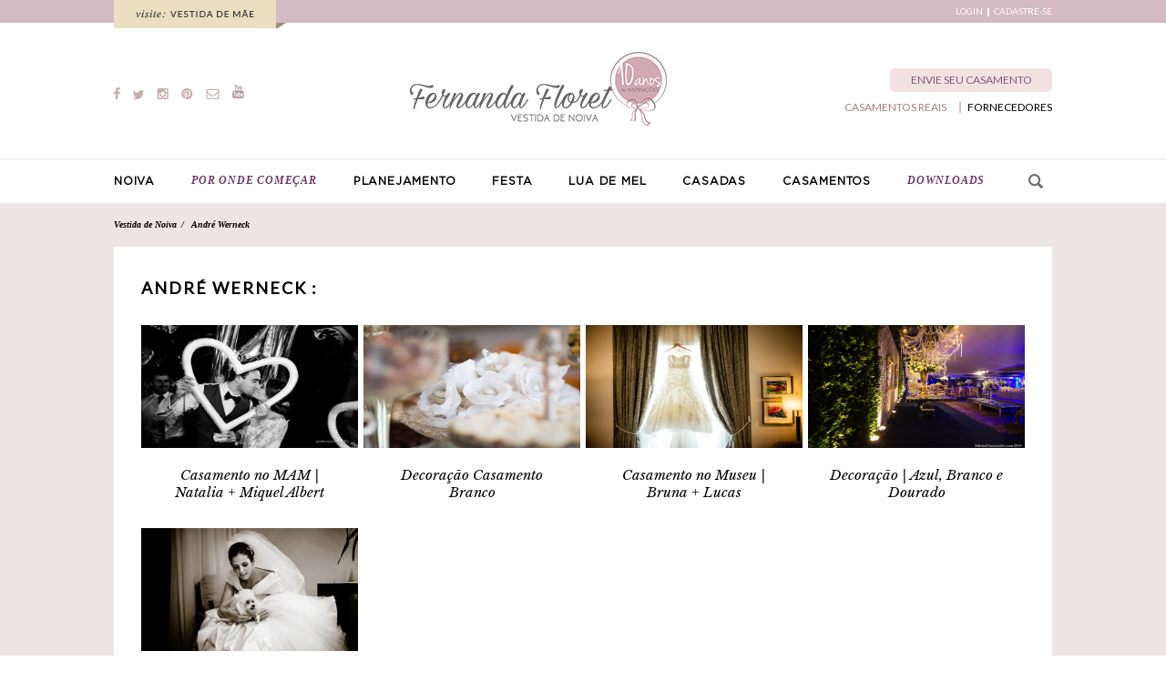

--- FILE ---
content_type: text/html; charset=UTF-8
request_url: https://vestidadenoiva.com/tag/andre-werneck/
body_size: 10775
content:
<!DOCTYPE html>
<html lang="pt-BR">
<head>
<meta charset="UTF-8" />
<meta name="viewport" content="width=device-width" />
<title>André Werneck | Vestida de Noiva | Blog de Casamento por Fernanda Floret</title>
<link rel="profile" href="https://gmpg.org/xfn/11" />
<link rel="pingback" href="https://vestidadenoiva.com/xmlrpc.php" />
<link href="https://fonts.googleapis.com/css?family=Lato" rel="stylesheet">
<link href="https://fonts.googleapis.com/css?family=Libre+Baskerville:400i" rel="stylesheet">
<link rel="stylesheet" href="https://vestidadenoiva.com/wp-content/themes/vestidadenoiva/sprite/sprite.css">
<link rel="stylesheet" href="https://vestidadenoiva.com/wp-content/themes/vestidadenoiva/css/style.css">

<link rel='dns-prefetch' href='//code.jquery.com' />
<link rel='dns-prefetch' href='//s.w.org' />
<link rel='dns-prefetch' href='//v0.wordpress.com' />
<link rel="alternate" type="application/rss+xml" title="Feed para Vestida de Noiva | Blog de Casamento por Fernanda Floret &raquo;" href="https://vestidadenoiva.com/feed/" />
<link rel="alternate" type="application/rss+xml" title="Feed de comentários para Vestida de Noiva | Blog de Casamento por Fernanda Floret &raquo;" href="https://vestidadenoiva.com/comments/feed/" />
<link rel="alternate" type="application/rss+xml" title="Feed de tag para Vestida de Noiva | Blog de Casamento por Fernanda Floret &raquo; André Werneck" href="https://vestidadenoiva.com/tag/andre-werneck/feed/" />
		<!-- This site uses the Google Analytics by MonsterInsights plugin v8.17 - Using Analytics tracking - https://www.monsterinsights.com/ -->
							<script src="//www.googletagmanager.com/gtag/js?id=G-9KP8QW40GH"  data-cfasync="false" data-wpfc-render="false" type="text/javascript" async></script>
			<script data-cfasync="false" data-wpfc-render="false" type="text/javascript">
				var mi_version = '8.17';
				var mi_track_user = true;
				var mi_no_track_reason = '';
				
								var disableStrs = [
										'ga-disable-G-9KP8QW40GH',
									];

				/* Function to detect opted out users */
				function __gtagTrackerIsOptedOut() {
					for (var index = 0; index < disableStrs.length; index++) {
						if (document.cookie.indexOf(disableStrs[index] + '=true') > -1) {
							return true;
						}
					}

					return false;
				}

				/* Disable tracking if the opt-out cookie exists. */
				if (__gtagTrackerIsOptedOut()) {
					for (var index = 0; index < disableStrs.length; index++) {
						window[disableStrs[index]] = true;
					}
				}

				/* Opt-out function */
				function __gtagTrackerOptout() {
					for (var index = 0; index < disableStrs.length; index++) {
						document.cookie = disableStrs[index] + '=true; expires=Thu, 31 Dec 2099 23:59:59 UTC; path=/';
						window[disableStrs[index]] = true;
					}
				}

				if ('undefined' === typeof gaOptout) {
					function gaOptout() {
						__gtagTrackerOptout();
					}
				}
								window.dataLayer = window.dataLayer || [];

				window.MonsterInsightsDualTracker = {
					helpers: {},
					trackers: {},
				};
				if (mi_track_user) {
					function __gtagDataLayer() {
						dataLayer.push(arguments);
					}

					function __gtagTracker(type, name, parameters) {
						if (!parameters) {
							parameters = {};
						}

						if (parameters.send_to) {
							__gtagDataLayer.apply(null, arguments);
							return;
						}

						if (type === 'event') {
														parameters.send_to = monsterinsights_frontend.v4_id;
							var hookName = name;
							if (typeof parameters['event_category'] !== 'undefined') {
								hookName = parameters['event_category'] + ':' + name;
							}

							if (typeof MonsterInsightsDualTracker.trackers[hookName] !== 'undefined') {
								MonsterInsightsDualTracker.trackers[hookName](parameters);
							} else {
								__gtagDataLayer('event', name, parameters);
							}
							
						} else {
							__gtagDataLayer.apply(null, arguments);
						}
					}

					__gtagTracker('js', new Date());
					__gtagTracker('set', {
						'developer_id.dZGIzZG': true,
											});
										__gtagTracker('config', 'G-9KP8QW40GH', {"forceSSL":"true","link_attribution":"true"} );
															window.gtag = __gtagTracker;										(function () {
						/* https://developers.google.com/analytics/devguides/collection/analyticsjs/ */
						/* ga and __gaTracker compatibility shim. */
						var noopfn = function () {
							return null;
						};
						var newtracker = function () {
							return new Tracker();
						};
						var Tracker = function () {
							return null;
						};
						var p = Tracker.prototype;
						p.get = noopfn;
						p.set = noopfn;
						p.send = function () {
							var args = Array.prototype.slice.call(arguments);
							args.unshift('send');
							__gaTracker.apply(null, args);
						};
						var __gaTracker = function () {
							var len = arguments.length;
							if (len === 0) {
								return;
							}
							var f = arguments[len - 1];
							if (typeof f !== 'object' || f === null || typeof f.hitCallback !== 'function') {
								if ('send' === arguments[0]) {
									var hitConverted, hitObject = false, action;
									if ('event' === arguments[1]) {
										if ('undefined' !== typeof arguments[3]) {
											hitObject = {
												'eventAction': arguments[3],
												'eventCategory': arguments[2],
												'eventLabel': arguments[4],
												'value': arguments[5] ? arguments[5] : 1,
											}
										}
									}
									if ('pageview' === arguments[1]) {
										if ('undefined' !== typeof arguments[2]) {
											hitObject = {
												'eventAction': 'page_view',
												'page_path': arguments[2],
											}
										}
									}
									if (typeof arguments[2] === 'object') {
										hitObject = arguments[2];
									}
									if (typeof arguments[5] === 'object') {
										Object.assign(hitObject, arguments[5]);
									}
									if ('undefined' !== typeof arguments[1].hitType) {
										hitObject = arguments[1];
										if ('pageview' === hitObject.hitType) {
											hitObject.eventAction = 'page_view';
										}
									}
									if (hitObject) {
										action = 'timing' === arguments[1].hitType ? 'timing_complete' : hitObject.eventAction;
										hitConverted = mapArgs(hitObject);
										__gtagTracker('event', action, hitConverted);
									}
								}
								return;
							}

							function mapArgs(args) {
								var arg, hit = {};
								var gaMap = {
									'eventCategory': 'event_category',
									'eventAction': 'event_action',
									'eventLabel': 'event_label',
									'eventValue': 'event_value',
									'nonInteraction': 'non_interaction',
									'timingCategory': 'event_category',
									'timingVar': 'name',
									'timingValue': 'value',
									'timingLabel': 'event_label',
									'page': 'page_path',
									'location': 'page_location',
									'title': 'page_title',
								};
								for (arg in args) {
																		if (!(!args.hasOwnProperty(arg) || !gaMap.hasOwnProperty(arg))) {
										hit[gaMap[arg]] = args[arg];
									} else {
										hit[arg] = args[arg];
									}
								}
								return hit;
							}

							try {
								f.hitCallback();
							} catch (ex) {
							}
						};
						__gaTracker.create = newtracker;
						__gaTracker.getByName = newtracker;
						__gaTracker.getAll = function () {
							return [];
						};
						__gaTracker.remove = noopfn;
						__gaTracker.loaded = true;
						window['__gaTracker'] = __gaTracker;
					})();
									} else {
										console.log("");
					(function () {
						function __gtagTracker() {
							return null;
						}

						window['__gtagTracker'] = __gtagTracker;
						window['gtag'] = __gtagTracker;
					})();
									}
			</script>
				<!-- / Google Analytics by MonsterInsights -->
				<script type="text/javascript">
			window._wpemojiSettings = {"baseUrl":"https:\/\/s.w.org\/images\/core\/emoji\/13.0.0\/72x72\/","ext":".png","svgUrl":"https:\/\/s.w.org\/images\/core\/emoji\/13.0.0\/svg\/","svgExt":".svg","source":{"concatemoji":"https:\/\/vestidadenoiva.com\/wp-includes\/js\/wp-emoji-release.min.js?ver=5.5.17"}};
			!function(e,a,t){var n,r,o,i=a.createElement("canvas"),p=i.getContext&&i.getContext("2d");function s(e,t){var a=String.fromCharCode;p.clearRect(0,0,i.width,i.height),p.fillText(a.apply(this,e),0,0);e=i.toDataURL();return p.clearRect(0,0,i.width,i.height),p.fillText(a.apply(this,t),0,0),e===i.toDataURL()}function c(e){var t=a.createElement("script");t.src=e,t.defer=t.type="text/javascript",a.getElementsByTagName("head")[0].appendChild(t)}for(o=Array("flag","emoji"),t.supports={everything:!0,everythingExceptFlag:!0},r=0;r<o.length;r++)t.supports[o[r]]=function(e){if(!p||!p.fillText)return!1;switch(p.textBaseline="top",p.font="600 32px Arial",e){case"flag":return s([127987,65039,8205,9895,65039],[127987,65039,8203,9895,65039])?!1:!s([55356,56826,55356,56819],[55356,56826,8203,55356,56819])&&!s([55356,57332,56128,56423,56128,56418,56128,56421,56128,56430,56128,56423,56128,56447],[55356,57332,8203,56128,56423,8203,56128,56418,8203,56128,56421,8203,56128,56430,8203,56128,56423,8203,56128,56447]);case"emoji":return!s([55357,56424,8205,55356,57212],[55357,56424,8203,55356,57212])}return!1}(o[r]),t.supports.everything=t.supports.everything&&t.supports[o[r]],"flag"!==o[r]&&(t.supports.everythingExceptFlag=t.supports.everythingExceptFlag&&t.supports[o[r]]);t.supports.everythingExceptFlag=t.supports.everythingExceptFlag&&!t.supports.flag,t.DOMReady=!1,t.readyCallback=function(){t.DOMReady=!0},t.supports.everything||(n=function(){t.readyCallback()},a.addEventListener?(a.addEventListener("DOMContentLoaded",n,!1),e.addEventListener("load",n,!1)):(e.attachEvent("onload",n),a.attachEvent("onreadystatechange",function(){"complete"===a.readyState&&t.readyCallback()})),(n=t.source||{}).concatemoji?c(n.concatemoji):n.wpemoji&&n.twemoji&&(c(n.twemoji),c(n.wpemoji)))}(window,document,window._wpemojiSettings);
		</script>
		<style type="text/css">
img.wp-smiley,
img.emoji {
	display: inline !important;
	border: none !important;
	box-shadow: none !important;
	height: 1em !important;
	width: 1em !important;
	margin: 0 .07em !important;
	vertical-align: -0.1em !important;
	background: none !important;
	padding: 0 !important;
}
</style>
	<link rel='stylesheet' id='wp-block-library-css'  href='https://vestidadenoiva.com/wp-includes/css/dist/block-library/style.min.css?ver=5.5.17' type='text/css' media='all' />
<style id='wp-block-library-inline-css' type='text/css'>
.has-text-align-justify{text-align:justify;}
</style>
<link rel='stylesheet' id='default-template-css'  href='https://vestidadenoiva.com/wp-content/plugins/email-newsletter/extension/readygraph/assets/css/default-popup.css?ver=5.5.17' type='text/css' media='all' />
<link rel='stylesheet' id='es-widget-css-css'  href='https://vestidadenoiva.com/wp-content/plugins/email-subscribers/widget/es-widget.css?ver=5.5.17' type='text/css' media='all' />
<link rel='stylesheet' id='owl_style-css'  href='https://vestidadenoiva.com/wp-content/plugins/enjoy-instagram-instagram-responsive-images-gallery-and-carousel/css/owl.carousel.css?ver=5.5.17' type='text/css' media='all' />
<link rel='stylesheet' id='owl_style_2-css'  href='https://vestidadenoiva.com/wp-content/plugins/enjoy-instagram-instagram-responsive-images-gallery-and-carousel/css/owl.theme.css?ver=5.5.17' type='text/css' media='all' />
<link rel='stylesheet' id='owl_style_3-css'  href='https://vestidadenoiva.com/wp-content/plugins/enjoy-instagram-instagram-responsive-images-gallery-and-carousel/css/owl.transitions.css?ver=5.5.17' type='text/css' media='all' />
<link rel='stylesheet' id='swipebox_css-css'  href='https://vestidadenoiva.com/wp-content/plugins/enjoy-instagram-instagram-responsive-images-gallery-and-carousel/css/swipebox.css?ver=5.5.17' type='text/css' media='all' />
<link rel='stylesheet' id='grid_fallback-css'  href='https://vestidadenoiva.com/wp-content/plugins/enjoy-instagram-instagram-responsive-images-gallery-and-carousel/css/grid_fallback.css?ver=5.5.17' type='text/css' media='all' />
<link rel='stylesheet' id='grid_style-css'  href='https://vestidadenoiva.com/wp-content/plugins/enjoy-instagram-instagram-responsive-images-gallery-and-carousel/css/grid_style.css?ver=5.5.17' type='text/css' media='all' />
<link rel='stylesheet' id='mobile-switcher-css'  href='https://vestidadenoiva.com/wp-content/plugins/mobile-switcher/public/css/mobile-switcher-public.css?ver=1.0.0' type='text/css' media='all' />
<link rel='stylesheet' id='wp125style-css'  href='https://vestidadenoiva.com/wp-content/plugins/wp125/wp125.css?ver=5.5.17' type='text/css' media='all' />
<link rel='stylesheet' id='yith-infs-style-css'  href='https://vestidadenoiva.com/wp-content/plugins/yith-infinite-scrolling/assets/css/frontend.css?ver=1.0.9' type='text/css' media='all' />
<link rel='stylesheet' id='syntax-style-css'  href='https://vestidadenoiva.com/wp-content/themes/vestidadenoiva/style.css?ver=5.5.17' type='text/css' media='all' />
<link rel='stylesheet' id='jetpack_css-css'  href='https://vestidadenoiva.com/wp-content/plugins/jetpack/css/jetpack.css?ver=9.0.4' type='text/css' media='all' />
<script>if (document.location.protocol != "https:") {document.location = document.URL.replace(/^http:/i, "https:");}</script><script type='text/javascript' src='//code.jquery.com/jquery-1.11.0.min.js?ver=1.11.0' id='jquery-js'></script>
<script type='text/javascript' src='https://vestidadenoiva.com/wp-content/plugins/google-analytics-for-wordpress/assets/js/frontend-gtag.min.js?ver=8.17' id='monsterinsights-frontend-script-js'></script>
<script data-cfasync="false" data-wpfc-render="false" type="text/javascript" id='monsterinsights-frontend-script-js-extra'>/* <![CDATA[ */
var monsterinsights_frontend = {"js_events_tracking":"true","download_extensions":"doc,pdf,ppt,zip,xls,docx,pptx,xlsx","inbound_paths":"[{\"path\":\"\\\/go\\\/\",\"label\":\"affiliate\"},{\"path\":\"\\\/recommend\\\/\",\"label\":\"affiliate\"}]","home_url":"https:\/\/vestidadenoiva.com","hash_tracking":"false","v4_id":"G-9KP8QW40GH"};/* ]]> */
</script>
<script type='text/javascript' src='https://vestidadenoiva.com/wp-content/plugins/enjoy-instagram-instagram-responsive-images-gallery-and-carousel/js/modernizr.custom.26633.js?ver=5.5.17' id='modernizr.custom.26633-js'></script>
<script type='text/javascript' id='gridrotator-js-extra'>
/* <![CDATA[ */
var GridRotator = {"pluginsUrl":"https:\/\/vestidadenoiva.com\/wp-content\/plugins"};
/* ]]> */
</script>
<script type='text/javascript' src='https://vestidadenoiva.com/wp-content/plugins/enjoy-instagram-instagram-responsive-images-gallery-and-carousel/js/jquery.gridrotator.js?ver=5.5.17' id='gridrotator-js'></script>
<script type='text/javascript' src='https://vestidadenoiva.com/wp-content/plugins/enjoy-instagram-instagram-responsive-images-gallery-and-carousel/js/owl.carousel.js?ver=5.5.17' id='owl-js'></script>
<script type='text/javascript' src='https://vestidadenoiva.com/wp-content/plugins/enjoy-instagram-instagram-responsive-images-gallery-and-carousel/js/jquery.swipebox.js?ver=5.5.17' id='swipebox-js'></script>
<script type='text/javascript' src='https://vestidadenoiva.com/wp-content/plugins/enjoy-instagram-instagram-responsive-images-gallery-and-carousel/js/ios-orientationchange-fix.js?ver=5.5.17' id='orientationchange-js'></script>
<script type='text/javascript' src='https://vestidadenoiva.com/wp-content/plugins/mobile-switcher/public/js/mobile-switcher-public.js?ver=1.0.0' id='mobile-switcher-js'></script>
<script type='text/javascript' src='https://vestidadenoiva.com/wp-content/themes/vestidadenoiva/js/siteheader.js?ver=1' id='syntax-siteheader-js'></script>
<link rel="https://api.w.org/" href="https://vestidadenoiva.com/wp-json/" /><link rel="alternate" type="application/json" href="https://vestidadenoiva.com/wp-json/wp/v2/tags/659" /><link rel="EditURI" type="application/rsd+xml" title="RSD" href="https://vestidadenoiva.com/xmlrpc.php?rsd" />
<link rel="wlwmanifest" type="application/wlwmanifest+xml" href="https://vestidadenoiva.com/wp-includes/wlwmanifest.xml" /> 
<meta name="generator" content="WordPress 5.5.17" />
	<script type="text/javascript">
		jQuery(function($) {
			$(".swipebox_grid").swipebox({
				hideBarsDelay : 0
			});

		});

		jQuery(function(){
			/*
			jQuery(document.body)
				.on('click touchend','#swipebox-slider .current img', function(e){
					jQuery('#swipebox-next').click();
					return false;
				})
				.on('click touchend','#swipebox-slider .current', function(e){
					jQuery('#swipebox-close').trigger('click');
				});
			*/
		});

	</script>
<style type='text/css'>img#wpstats{display:none}</style>      <meta name="onesignal" content="wordpress-plugin"/>
            <script>

      window.OneSignal = window.OneSignal || [];

      OneSignal.push( function() {
        OneSignal.SERVICE_WORKER_UPDATER_PATH = "OneSignalSDKUpdaterWorker.js.php";
        OneSignal.SERVICE_WORKER_PATH = "OneSignalSDKWorker.js.php";
        OneSignal.SERVICE_WORKER_PARAM = { scope: '/' };

        OneSignal.setDefaultNotificationUrl("https://vestidadenoiva.com");
        var oneSignal_options = {};
        window._oneSignalInitOptions = oneSignal_options;

        oneSignal_options['wordpress'] = true;
oneSignal_options['appId'] = '925e287a-0ecb-4860-8198-7939512a324a';
oneSignal_options['welcomeNotification'] = { };
oneSignal_options['welcomeNotification']['title'] = "";
oneSignal_options['welcomeNotification']['message'] = "Obrigado por se inscrever!";
oneSignal_options['path'] = "https://vestidadenoiva.com/wp-content/plugins/onesignal-free-web-push-notifications/sdk_files/";
oneSignal_options['safari_web_id'] = "web.onesignal.auto.00e855ed-5f66-45b8-ad03-54b1e142944e";
oneSignal_options['persistNotification'] = true;
oneSignal_options['promptOptions'] = { };
                OneSignal.init(window._oneSignalInitOptions);
                OneSignal.showSlidedownPrompt();      });

      function documentInitOneSignal() {
        var oneSignal_elements = document.getElementsByClassName("OneSignal-prompt");

        var oneSignalLinkClickHandler = function(event) { OneSignal.push(['registerForPushNotifications']); event.preventDefault(); };        for(var i = 0; i < oneSignal_elements.length; i++)
          oneSignal_elements[i].addEventListener('click', oneSignalLinkClickHandler, false);
      }

      if (document.readyState === 'complete') {
           documentInitOneSignal();
      }
      else {
           window.addEventListener("load", function(event){
               documentInitOneSignal();
          });
      }
    </script>

<!-- Jetpack Open Graph Tags -->
<meta property="og:type" content="website" />
<meta property="og:title" content="André Werneck &#8211; Vestida de Noiva | Blog de Casamento por Fernanda Floret" />
<meta property="og:url" content="https://vestidadenoiva.com/tag/andre-werneck/" />
<meta property="og:site_name" content="Vestida de Noiva | Blog de Casamento por Fernanda Floret" />
<meta property="og:image" content="https://vestidadenoiva.com/wp-content/uploads/2017/02/cropped-favicon_vestidaDEnoiva.png" />
<meta property="og:image:width" content="512" />
<meta property="og:image:height" content="512" />
<meta property="og:locale" content="pt_BR" />

<!-- End Jetpack Open Graph Tags -->
<link rel="icon" href="https://vestidadenoiva.com/wp-content/uploads/2017/02/cropped-favicon_vestidaDEnoiva-32x32.png" sizes="32x32" />
<link rel="icon" href="https://vestidadenoiva.com/wp-content/uploads/2017/02/cropped-favicon_vestidaDEnoiva-192x192.png" sizes="192x192" />
<link rel="apple-touch-icon" href="https://vestidadenoiva.com/wp-content/uploads/2017/02/cropped-favicon_vestidaDEnoiva-180x180.png" />
<meta name="msapplication-TileImage" content="https://vestidadenoiva.com/wp-content/uploads/2017/02/cropped-favicon_vestidaDEnoiva-270x270.png" />

<script type="text/javascript">
	var ajaxurl = "https://vestidadenoiva.com/wp-admin/admin-ajax.php";
</script>

</head>

<body data-rsssl=1 class="archive tag tag-andre-werneck tag-659 group-blog">
<div id="page" class="hfeed site">
	
	<div class="filter-black close-news"></div><!-- filter -->

	<div class="newsletter-box">
		<span class="icon icon-close close-news"></span>

		<div class="form">
			<h2>FIQUE POR DENTRO</h2>
			<p>Cadastre-se abaixo e receba as todas as novidades do <strong>Vestida de Noiva!</strong></p>
			<div><form class="es_shortcode_form" data-es_form_id="es_shortcode_form"><div class="es_lablebox"><label class="es_shortcode_form_name">Nome</label></div><div class="es_textbox"><input type="text" id="es_txt_name_pg" class="es_textbox_class" name="es_txt_name_pg" value="" maxlength="225"></div><div class="es_lablebox"><label class="es_shortcode_form_email">E-mail *</label></div><div class="es_textbox"><input type="text" id="es_txt_email_pg" class="es_textbox_class" name="es_txt_email_pg" onkeypress="if(event.keyCode==13) es_submit_pages(event, 'https://vestidadenoiva.com')" value="" maxlength="225"></div><div class="es_button"><input type="button" id="es_txt_button_pg" class="es_textbox_button es_submit_button" name="es_txt_button_pg" onClick="return es_submit_pages(event, 'https://vestidadenoiva.com')" value="Inscrever"></div><div class="es_msg" id="es_shortcode_msg"><span id="es_msg_pg"></span></div><input type="hidden" id="es_txt_group_pg" name="es_txt_group_pg" value="Public"></form></div>			<span class="close-news already">JÁ SOU CADASTRADO(A)</span>
		</div>

	</div><!-- newsletter-box -->

	<header id="masthead" role="banner">

		<!-- header-bar -->
		<div class="header-bar">
			<div class="wrapper">

					<a href="http://www.vestidademae.com.br/" class="vestidademae" target="_blank">
						<img src="https://vestidadenoiva.com/wp-content/themes/vestidadenoiva/images/vestidademae.jpg" alt="Vestida de Mãe">
					</a><!-- vestidademae -->

					<div class="header-login">
							<div class="box-logged">
															</div><!-- box-logged -->

							<div class="box-sign-in-up ">
								<a href="https://vestidadenoiva.com/login" class="sing-in">LOGIN</a>
								<a href="https://vestidadenoiva.com/cadastro" class="sing-up">CADASTRE-SE</a>
							</div><!-- box-sign-in-up -->
					</div><!-- header-login -->

			</div><!-- wrapper -->
		</div>
		<!-- end header-bar -->

		<!-- header-main -->
		<div class="wrapper header-main">

			<!-- header-social-links -->
			<div class="header-social-links">

				<a href="https://www.facebook.com/BlogVestidadeNoiva" target="_blank">
					<span class="icon icon-facebook"></span>
				</a><!-- facebook link -->

				<a href="https://twitter.com/fernandafloret" target="_blank">
					<span class="icon icon-twitter"></span>
				</a><!-- twitter link -->

				<a href="https://www.instagram.com/fernandafloret/" target="_blank">
					<span class="icon icon-instagram"></span>
				</a><!-- instagram link -->

				<a href="https://br.pinterest.com/fernandafloret/" target="_blank">
					<span class="icon icon-pinterest"></span>
				</a><!-- pinterest link -->

				<a href="https://vestidadenoiva.com/contato">
					<span class="icon icon-email"></span>
				</a><!-- email link -->

				<a href="https://www.youtube.com/channel/UCz-0kHaSaPqGoWdm_apwhDw/" target="_blank">
					<span class="icon icon-youtube"></span>
				</a><!-- youtube link -->

			</div>
			<!-- end header-social-links -->

			<!-- logo -->
			<a href="https://vestidadenoiva.com/" rel="home" class="header-logo">
				<img src="https://vestidadenoiva.com/wp-content/themes/vestidadenoiva/images/vestidadenoiva.jpg" alt="Vestida de Noiva">
			</a>
			<!-- end logo -->

			<div class="header-main-menu">
				<a href="https://vestidadenoiva.com//envie-suas-fotos/" class="header-send-wedding">ENVIE SEU CASAMENTO</a>

				<div>
					<a href="https://vestidadenoiva.com//guia-de-fornecedores/" class="header-providers">FORNECEDORES</a>

					<div class="true-weddings-menu menu-anchor">
						<span class="true-weddings-text">CASAMENTOS REAIS</span>
						<div class="submenu">
								<ul>
									<li>POR ESTILO</li>
									<li data=""><a href="https://vestidadenoiva.com/category/casamento-estilo/classico">Clássico</a></li><li data=""><a href="https://vestidadenoiva.com/category/casamento-estilo/d-i-y">D.I.Y</a></li><li data=""><a href="https://vestidadenoiva.com/category/casamento-estilo/descolado">Descolado</a></li><li data=""><a href="https://vestidadenoiva.com/category/casamento-estilo/moderno">Moderno</a></li><li data=""><a href="https://vestidadenoiva.com/category/casamento-estilo/romantico">Romântico</a></li><li data=""><a href="https://vestidadenoiva.com/category/casamento-estilo/rustico">Rústico</a></li><li data=""><a href="https://vestidadenoiva.com/category/casamento-estilo/vintage">Vintage</a></li><!-- Declared in function.php -->
								</ul>
								<ul>
									<li>POR CENÁRIO</li>
									<li data=""><a href="https://vestidadenoiva.com/category/casamento-cenario/casa-casamento-cenario">Casa</a></li><li data=""><a href="https://vestidadenoiva.com/category/casamento-cenario/espaco-de-festas">Espaço de Festas</a></li><li data=""><a href="https://vestidadenoiva.com/category/casamento-cenario/fazenda-casamento-cenario">Fazenda</a></li><li data=""><a href="https://vestidadenoiva.com/category/casamento-cenario/hotel">Hotel</a></li><li data=""><a href="https://vestidadenoiva.com/category/casamento-cenario/lugares-historicos">Lugares Históricos</a></li><li data=""><a href="https://vestidadenoiva.com/category/casamento-cenario/museu">Museu</a></li><li data=""><a href="https://vestidadenoiva.com/category/casamento-cenario/praia">Praia</a></li><li data=""><a href="https://vestidadenoiva.com/category/casamento-cenario/restaurante">Restaurante</a></li><li data=""><a href="https://vestidadenoiva.com/category/casamento-cenario/vinicola">Vinícola</a></li><!-- Declared in function.php -->
								</ul>
						</div>
					</div><!-- true-weddings-menu -->
				</div>
			</div><!-- header-main-menu -->

		</div><!-- wrapper -->
		<!-- end header-main -->

		<!-- menu-box -->
		<div class="menu-box">
			<div class="wrapper">
				<div class="menu">
					<nav role="navigation">

						<div class="menu-anchor menu-anchor-noiva">
							<a class="main-link" href="https://vestidadenoiva.com/category/1-noiva">NOIVA</a>

							<div class="submenu">
									<ul>
										<li data=""><a href="https://vestidadenoiva.com/category/1-noiva/acessorios-noiva">Acessórios</a></li><li data=""><a href="https://vestidadenoiva.com/category/1-noiva/beleza">Beleza</a></li><li data=""><a href="https://vestidadenoiva.com/category/1-noiva/buque-noiva">Buquê</a></li><li data=""><a href="https://vestidadenoiva.com/category/1-noiva/madrinhas-e-convidadas">Madrinhas e Convidadas</a></li><li data=""><a href="https://vestidadenoiva.com/category/1-noiva/noivo">Noivo</a></li><li data=""><a href="https://vestidadenoiva.com/category/1-noiva/vestidos-de-noiva">Vestidos de Noiva</a></li><!-- Declared in function.php -->
									</ul>
							</div>
						</div> <!-- menu-anchor NOIVA -->

						<a class="single-link link-featured" href="https://vestidadenoiva.com/por-onde-comecar-2/">POR ONDE COMEÇAR</a><!-- Por onde começar -->

						<div class="menu-anchor menu-anchor-planejamento">
							<a class="main-link" href="https://vestidadenoiva.com/category/2-planejamento">PLANEJAMENTO</a>

							<div class="submenu">
									<ul>
										<li data=""><a href="https://vestidadenoiva.com/category/2-planejamento/bodas-de-casamento">Bodas de Casamento</a></li><li data=""><a href="https://vestidadenoiva.com/category/2-planejamento/casamento-civil-2-planejamento">Casamento Civil</a></li><li data=""><a href="https://vestidadenoiva.com/category/2-planejamento/cerimonia">Cerimônia</a></li><li data=""><a href="https://vestidadenoiva.com/category/2-planejamento/cha-de-cozinha-planejamento">Chá de Cozinha</a></li><li data=""><a href="https://vestidadenoiva.com/category/2-planejamento/dicas">Dicas</a></li><li data=""><a href="https://vestidadenoiva.com/category/2-planejamento/perguntas-e-respostas">Dúvidas</a></li><li data=""><a href="https://vestidadenoiva.com/category/2-planejamento/etiqueta">Etiqueta</a></li><li data=""><a href="https://vestidadenoiva.com/category/2-planejamento/lista-de-presentes">Lista de Presentes</a></li><li data=""><a href="https://vestidadenoiva.com/category/2-planejamento/noivado-planejamento">Noivado</a></li><li data=""><a href="https://vestidadenoiva.com/category/2-planejamento/questoes-juridicas">Questões Jurídicas</a></li><!-- Declared in function.php -->
									</ul>
							</div>
						</div> <!-- menu-anchor PLANEJAMENTO -->

						<div class="menu-anchor menu-anchor-festa">
							<a class="main-link" href="https://vestidadenoiva.com/category/3-festa">FESTA</a>

							<div class="submenu">
									<ul>
										<li data=""><a href="https://vestidadenoiva.com/category/3-festa/bem-casados-e-doces">Bem Casados e Doces</a></li><li data=""><a href="https://vestidadenoiva.com/category/3-festa/bolo-e-noivinhos">Bolo e Noivinhos</a></li><li data=""><a href="https://vestidadenoiva.com/category/3-festa/comes-e-bebes">Comes e Bebes</a></li><li data=""><a href="https://vestidadenoiva.com/category/3-festa/convites-e-papelaria">Convites e Papelaria</a></li><li data=""><a href="https://vestidadenoiva.com/category/3-festa/decoracao">Decoração</a></li><li data=""><a href="https://vestidadenoiva.com/category/3-festa/detalhes-festa">Detalhes</a></li><li data=""><a href="https://vestidadenoiva.com/category/3-festa/faca-voce-mesma-8-outros">Faça Você Mesma</a></li><li data=""><a href="https://vestidadenoiva.com/category/3-festa/fotografia-e-filmagem">Fotografia e Filmagem</a></li><li data=""><a href="https://vestidadenoiva.com/category/3-festa/lembrancinhas">Lembrancinhas</a></li><li data=""><a href="https://vestidadenoiva.com/category/3-festa/mini-wedding">Mini-Wedding</a></li><li data=""><a href="https://vestidadenoiva.com/category/3-festa/musica">Música</a></li><li data=""><a href="https://vestidadenoiva.com/category/3-festa/pista-de-danca">Pista de Dança</a></li><!-- Declared in function.php -->
									</ul>
							</div>
						</div> <!-- menu-anchor FESTA -->

						<div class="menu-anchor menu-anchor-luademel">
							<a class="main-link" href="https://vestidadenoiva.com/category/5-lua-de-mel">LUA DE MEL</a>

							<div class="submenu">
									<ul>
										<li data=""><a href="https://vestidadenoiva.com/category/5-lua-de-mel/casar-las-vegas">Casar em Las Vegas</a></li><li data=""><a href="https://vestidadenoiva.com/category/5-lua-de-mel/dicas-de-viagens">Dicas de Viagens</a></li><li data=""><a href="https://vestidadenoiva.com/category/5-lua-de-mel/internacional">Internacional</a></li><li data=""><a href="https://vestidadenoiva.com/category/5-lua-de-mel/nacional">Nacional</a></li><!-- Declared in function.php -->
									</ul>
							</div>
						</div> <!-- menu-anchor LUA DE MEL -->

						<div class="menu-anchor menu-anchor-casadas">
							<a class="main-link" href="https://vestidadenoiva.com/category/6-casadas">CASADAS</a>

							<div class="submenu">
									<ul>
										<li data=""><a href="https://vestidadenoiva.com/category/6-casadas/arranjos-florais-6-casadas">Arranjos Florais</a></li><li data=""><a href="https://vestidadenoiva.com/category/6-casadas/casa">Casa</a></li><li data=""><a href="https://vestidadenoiva.com/category/6-casadas/decoracao-6-casadas">Decoração</a></li><li data=""><a href="https://vestidadenoiva.com/category/6-casadas/dicas-casadas">Dicas</a></li><li data=""><a href="https://vestidadenoiva.com/category/6-casadas/passeios">Passeios</a></li><li data=""><a href="https://vestidadenoiva.com/category/6-casadas/receber-em-casa">Receber em casa</a></li><li data=""><a href="https://vestidadenoiva.com/category/6-casadas/receitas">Receitas</a></li><li data=""><a href="https://vestidadenoiva.com/category/6-casadas/vinhos">Vinhos</a></li><!-- Declared in function.php -->
									</ul>
							</div>
						</div> <!-- menu-anchor CASADAS -->

						<div class="menu-anchor menu-anchor-casamentos">
							<a class="main-link" href="https://vestidadenoiva.com/category/4-casamentos-reais">CASAMENTOS</a>

							<div class="submenu">
									<ul>
										<li>POR CENÁRIO</li>
										<li data=""><a href="https://vestidadenoiva.com/category/4-casamentos-reais/casamentos-na-bahia">Bahia</a></li><li data=""><a href="https://vestidadenoiva.com/category/4-casamentos-reais/ceara-4-casamentos-reais">Ceará</a></li><li data=""><a href="https://vestidadenoiva.com/category/4-casamentos-reais/casamento-reais-centro-oeste">Centro-Oeste</a></li><li data=""><a href="https://vestidadenoiva.com/category/4-casamentos-reais/destination-wedding">Destination Wedding</a></li><li data=""><a href="https://vestidadenoiva.com/category/4-casamentos-reais/casamentos-no-distrito-federal">Distrito Federal</a></li><li data=""><a href="https://vestidadenoiva.com/category/4-casamentos-reais/casamentos-no-espirito-santo">Espírito Santo</a></li><li data=""><a href="https://vestidadenoiva.com/category/4-casamentos-reais/casamentos-em-goias">Goiás</a></li><li data=""><a href="https://vestidadenoiva.com/category/4-casamentos-reais/manaus">Manaus</a></li><li data=""><a href="https://vestidadenoiva.com/category/4-casamentos-reais/casamentos-em-minas-gerais">Minas Gerais</a></li><li data=""><a href="https://vestidadenoiva.com/category/4-casamentos-reais/casamentos-no-nordeste">Nordeste</a></li><li data=""><a href="https://vestidadenoiva.com/category/4-casamentos-reais/casamentos-no-norte">Norte</a></li><li data=""><a href="https://vestidadenoiva.com/category/4-casamentos-reais/casamentos-no-parana">Paraná</a></li><li data=""><a href="https://vestidadenoiva.com/category/4-casamentos-reais/casamentos-em-pernambuco">Pernambuco</a></li><li data=""><a href="https://vestidadenoiva.com/category/4-casamentos-reais/casamentos-no-rio-de-janeiro">Rio de Janeiro</a></li><li data=""><a href="https://vestidadenoiva.com/category/4-casamentos-reais/casamentos-no-rio-grande-do-sul">Rio Grande do Sul</a></li><li data=""><a href="https://vestidadenoiva.com/category/4-casamentos-reais/casamentos-em-santa-catarina">Santa Catarina</a></li><li data=""><a href="https://vestidadenoiva.com/category/4-casamentos-reais/casamentos-em-sao-paulo">São Paulo</a></li><li data=""><a href="https://vestidadenoiva.com/category/4-casamentos-reais/sao-paulo-litoral-4-casamentos-reais">São Paulo - Litoral</a></li><li data=""><a href="https://vestidadenoiva.com/category/4-casamentos-reais/casamentos-interior-sp">São Paulo Interior</a></li><li data=""><a href="https://vestidadenoiva.com/category/4-casamentos-reais/todos-casamentos">Todos Casamentos</a></li><!-- Declared in function.php -->
									</ul>
							</div>
						</div> <!-- menu-anchor CASAMENTOS -->

						<a class="single-link link-featured" href="https://vestidadenoiva.com/downloads/">DOWNLOADS</a><!-- Por onde começar -->

					</nav>
				</div>
				<div class="search-menu">
						<form method="get" id="searchform" class="searchform" action="https://vestidadenoiva.com/" role="search">
		<input type="search" class="field" name="s" value="" id="s" placeholder="Pesquisar &hellip;" />
		<!-- <input type="submit" class="submit" id="searchsubmit" value="" /> -->
	</form>
					<span class="icon icon-search"></span>
				</div>
			</div><!-- wrapper -->
		</div>
		<!-- end menu-box -->

	</header>

	<!-- Begin Main -->
	<div id="main" class="site-main">

<link rel="stylesheet" href="https://vestidadenoiva.com/wp-content/themes/vestidadenoiva/css/gallery.css">
<div class="wrapper wrapper-padding">
  <div class="trail">
    <a href="https://vestidadenoiva.com/">Vestida de Noiva</a>
    <span>André Werneck</span>
  </div><!-- trail -->

  <div class="gallery">
    <h1>
      André Werneck :
    </h1>
    
    <div class="box-gallery">
      <div class="gallery-thumb">
        <a href="https://vestidadenoiva.com/casamento-no-mam-natalia-miquel-albert/">
          <img width="202" height="135" src="https://vestidadenoiva.com/wp-content/uploads/2016/01/Casamento-MAM-AndersonMarcello_00.jpg" class="attachment-featured-posts size-featured-posts wp-post-image" alt="" loading="lazy" />        </a>
      </div>

      <p class="gallery-title">
        <a href="https://vestidadenoiva.com/casamento-no-mam-natalia-miquel-albert/">
          Casamento no MAM | Natalia + Miquel Albert        </a>
      </p>
    </div>

    
    <div class="box-gallery">
      <div class="gallery-thumb">
        <a href="https://vestidadenoiva.com/decoracao-casamento-branco/">
          <img width="202" height="135" src="https://vestidadenoiva.com/wp-content/uploads/2014/11/Eugeniaguerrera.jpg" class="attachment-featured-posts size-featured-posts wp-post-image" alt="" loading="lazy" />        </a>
      </div>

      <p class="gallery-title">
        <a href="https://vestidadenoiva.com/decoracao-casamento-branco/">
          Decoração Casamento Branco        </a>
      </p>
    </div>

    
    <div class="box-gallery">
      <div class="gallery-thumb">
        <a href="https://vestidadenoiva.com/casamento-no-museu-bruna-lucas/">
          <img width="202" height="135" src="https://vestidadenoiva.com/wp-content/uploads/2014/11/Casamento-Museu-Histórico-Nacional-6.jpg" class="attachment-featured-posts size-featured-posts wp-post-image" alt="" loading="lazy" />        </a>
      </div>

      <p class="gallery-title">
        <a href="https://vestidadenoiva.com/casamento-no-museu-bruna-lucas/">
          Casamento no Museu | Bruna + Lucas        </a>
      </p>
    </div>

    
    <div class="box-gallery">
      <div class="gallery-thumb">
        <a href="https://vestidadenoiva.com/decoracao-azul-branco-e-dourado/">
          <img width="209" height="135" src="https://vestidadenoiva.com/wp-content/uploads/2014/07/Eugenia_Guerrera.jpg" class="attachment-featured-posts size-featured-posts wp-post-image" alt="" loading="lazy" />        </a>
      </div>

      <p class="gallery-title">
        <a href="https://vestidadenoiva.com/decoracao-azul-branco-e-dourado/">
          Decoração | Azul, Branco e Dourado        </a>
      </p>
    </div>

    
    <div class="box-gallery">
      <div class="gallery-thumb">
        <a href="https://vestidadenoiva.com/casamento-maria-carolina-raphael/">
          <img width="238" height="135" src="https://vestidadenoiva.com/wp-content/uploads/2011/07/Maria_Carolina_Raphael_13-560x373-copy-238x135.jpg" class="attachment-featured-posts size-featured-posts wp-post-image" alt="" loading="lazy" />        </a>
      </div>

      <p class="gallery-title">
        <a href="https://vestidadenoiva.com/casamento-maria-carolina-raphael/">
          Casamento | Maria Carolina + Raphael        </a>
      </p>
    </div>

          </div><!-- gallery -->
</div><!-- wrapper -->


	</div><!-- #main -->
	<footer class="site-footer" role="contentinfo">
		<div class="footer-base">
			<div class="instagram-footer">
				<h2>
					<a href="https://www.instagram.com/fernandafloret/" target="_blank">
						<img src="https://vestidadenoiva.com/wp-content/themes/vestidadenoiva/images/instagram.png" alt="Siga no Instagram">
					</a>
				</h2>
				<script>
    jQuery(function(){
      jQuery(document.body)
          .on('click touchend','#swipebox-slider .current img', function(e){
              jQuery('#swipebox-next').click();
			  return false;
          })
          .on('click touchend','#swipebox-slider .current', function(e){
              jQuery('#swipebox-close').trigger('click');
          });
    });
</script>
<script type="text/javascript">
jQuery(function($) {
	$(".swipebox").swipebox({
	hideBarsDelay : 0
	});

});
jQuery(document).ready(function() {
jQuery("#owl-1").owlCarousel({
	  lazyLoad : true,
	  items : 7,
	  itemsDesktop : [1199,7],
   	  itemsDesktopSmall : [980,7],
      itemsTablet: [768,7],
      itemsMobile : [479,7],
	  stopOnHover: true,
	  navigation: false
		 });
		 jQuery("#owl-1").fadeIn();
		 });
</script>
<div id="owl-1" class="owl-example" style="display:none;"></div>			</div><!-- instagram-footer -->
			<div class="sitemap">
				<div class="wrapper">
					<div class="box-sitemap">
						<ul>
							<li>CASAMENTOS REAIS</li>
							<li data=""><a href="https://vestidadenoiva.com/category/4-casamentos-reais/casamentos-na-bahia">Bahia</a></li><li data=""><a href="https://vestidadenoiva.com/category/4-casamentos-reais/ceara-4-casamentos-reais">Ceará</a></li><li data=""><a href="https://vestidadenoiva.com/category/4-casamentos-reais/casamento-reais-centro-oeste">Centro-Oeste</a></li><li data=""><a href="https://vestidadenoiva.com/category/4-casamentos-reais/destination-wedding">Destination Wedding</a></li><li data=""><a href="https://vestidadenoiva.com/category/4-casamentos-reais/casamentos-no-distrito-federal">Distrito Federal</a></li><li data=""><a href="https://vestidadenoiva.com/category/4-casamentos-reais/casamentos-no-espirito-santo">Espírito Santo</a></li><li data=""><a href="https://vestidadenoiva.com/category/4-casamentos-reais/casamentos-em-goias">Goiás</a></li><li data=""><a href="https://vestidadenoiva.com/category/4-casamentos-reais/manaus">Manaus</a></li><li data=""><a href="https://vestidadenoiva.com/category/4-casamentos-reais/casamentos-em-minas-gerais">Minas Gerais</a></li><li data=""><a href="https://vestidadenoiva.com/category/4-casamentos-reais/casamentos-no-nordeste">Nordeste</a></li><li data=""><a href="https://vestidadenoiva.com/category/4-casamentos-reais/casamentos-no-norte">Norte</a></li><li data=""><a href="https://vestidadenoiva.com/category/4-casamentos-reais/casamentos-no-parana">Paraná</a></li><li data=""><a href="https://vestidadenoiva.com/category/4-casamentos-reais/casamentos-em-pernambuco">Pernambuco</a></li><li data=""><a href="https://vestidadenoiva.com/category/4-casamentos-reais/casamentos-no-rio-de-janeiro">Rio de Janeiro</a></li><li data=""><a href="https://vestidadenoiva.com/category/4-casamentos-reais/casamentos-no-rio-grande-do-sul">Rio Grande do Sul</a></li><li data=""><a href="https://vestidadenoiva.com/category/4-casamentos-reais/casamentos-em-santa-catarina">Santa Catarina</a></li><li data=""><a href="https://vestidadenoiva.com/category/4-casamentos-reais/casamentos-em-sao-paulo">São Paulo</a></li><li data=""><a href="https://vestidadenoiva.com/category/4-casamentos-reais/sao-paulo-litoral-4-casamentos-reais">São Paulo - Litoral</a></li><li data=""><a href="https://vestidadenoiva.com/category/4-casamentos-reais/casamentos-interior-sp">São Paulo Interior</a></li><li data=""><a href="https://vestidadenoiva.com/category/4-casamentos-reais/todos-casamentos">Todos Casamentos</a></li>						</ul>
					</div><!-- box-sitemap -->
					<div class="box-sitemap">
						<ul>
							<li>PLANEJAMENTO</li>
							<li data=""><a href="https://vestidadenoiva.com/category/2-planejamento/bodas-de-casamento">Bodas de Casamento</a></li><li data=""><a href="https://vestidadenoiva.com/category/2-planejamento/casamento-civil-2-planejamento">Casamento Civil</a></li><li data=""><a href="https://vestidadenoiva.com/category/2-planejamento/cerimonia">Cerimônia</a></li><li data=""><a href="https://vestidadenoiva.com/category/2-planejamento/cha-de-cozinha-planejamento">Chá de Cozinha</a></li><li data=""><a href="https://vestidadenoiva.com/category/2-planejamento/dicas">Dicas</a></li><li data=""><a href="https://vestidadenoiva.com/category/2-planejamento/perguntas-e-respostas">Dúvidas</a></li><li data=""><a href="https://vestidadenoiva.com/category/2-planejamento/etiqueta">Etiqueta</a></li><li data=""><a href="https://vestidadenoiva.com/category/2-planejamento/lista-de-presentes">Lista de Presentes</a></li><li data=""><a href="https://vestidadenoiva.com/category/2-planejamento/noivado-planejamento">Noivado</a></li><li data=""><a href="https://vestidadenoiva.com/category/2-planejamento/questoes-juridicas">Questões Jurídicas</a></li>						</ul>
						<ul>
							<li>OUTROS</li>
							<li data=""><a href="https://vestidadenoiva.com/category/8-outros/acontece">Acontece</a></li><li data=""><a href="https://vestidadenoiva.com/category/8-outros/conversinhas">Conversinhas</a></li><li data=""><a href="https://vestidadenoiva.com/category/8-outros/sarau-das-noivas">Sarau das Noivas</a></li>						</ul>
					</div><!-- box-sitemap -->
					<div class="box-sitemap">
						<ul>
							<li>NOIVA</li>
							<li data=""><a href="https://vestidadenoiva.com/category/1-noiva/acessorios-noiva">Acessórios</a></li><li data=""><a href="https://vestidadenoiva.com/category/1-noiva/beleza">Beleza</a></li><li data=""><a href="https://vestidadenoiva.com/category/1-noiva/buque-noiva">Buquê</a></li><li data=""><a href="https://vestidadenoiva.com/category/1-noiva/madrinhas-e-convidadas">Madrinhas e Convidadas</a></li><li data=""><a href="https://vestidadenoiva.com/category/1-noiva/noivo">Noivo</a></li><li data=""><a href="https://vestidadenoiva.com/category/1-noiva/vestidos-de-noiva">Vestidos de Noiva</a></li>						</ul>
						<ul>
							<li>LUA DE MEL</li>
							<li data=""><a href="https://vestidadenoiva.com/category/5-lua-de-mel/casar-las-vegas">Casar em Las Vegas</a></li><li data=""><a href="https://vestidadenoiva.com/category/5-lua-de-mel/dicas-de-viagens">Dicas de Viagens</a></li><li data=""><a href="https://vestidadenoiva.com/category/5-lua-de-mel/internacional">Internacional</a></li><li data=""><a href="https://vestidadenoiva.com/category/5-lua-de-mel/nacional">Nacional</a></li>						</ul>
					</div><!-- box-sitemap -->
					<div class="box-sitemap">
						<ul>
							<li>CASADAS</li>
							<li data=""><a href="https://vestidadenoiva.com/category/6-casadas/arranjos-florais-6-casadas">Arranjos Florais</a></li><li data=""><a href="https://vestidadenoiva.com/category/6-casadas/casa">Casa</a></li><li data=""><a href="https://vestidadenoiva.com/category/6-casadas/decoracao-6-casadas">Decoração</a></li><li data=""><a href="https://vestidadenoiva.com/category/6-casadas/dicas-casadas">Dicas</a></li><li data=""><a href="https://vestidadenoiva.com/category/6-casadas/passeios">Passeios</a></li><li data=""><a href="https://vestidadenoiva.com/category/6-casadas/receber-em-casa">Receber em casa</a></li><li data=""><a href="https://vestidadenoiva.com/category/6-casadas/receitas">Receitas</a></li><li data=""><a href="https://vestidadenoiva.com/category/6-casadas/vinhos">Vinhos</a></li>						</ul>
					</div><!-- box-sitemap -->
					<div class="box-sitemap">
						<ul>
							<li>FESTAS</li>
							<li data=""><a href="https://vestidadenoiva.com/category/3-festa/bem-casados-e-doces">Bem Casados e Doces</a></li><li data=""><a href="https://vestidadenoiva.com/category/3-festa/bolo-e-noivinhos">Bolo e Noivinhos</a></li><li data=""><a href="https://vestidadenoiva.com/category/3-festa/comes-e-bebes">Comes e Bebes</a></li><li data=""><a href="https://vestidadenoiva.com/category/3-festa/convites-e-papelaria">Convites e Papelaria</a></li><li data=""><a href="https://vestidadenoiva.com/category/3-festa/decoracao">Decoração</a></li><li data=""><a href="https://vestidadenoiva.com/category/3-festa/detalhes-festa">Detalhes</a></li><li data=""><a href="https://vestidadenoiva.com/category/3-festa/faca-voce-mesma-8-outros">Faça Você Mesma</a></li><li data=""><a href="https://vestidadenoiva.com/category/3-festa/fotografia-e-filmagem">Fotografia e Filmagem</a></li><li data=""><a href="https://vestidadenoiva.com/category/3-festa/lembrancinhas">Lembrancinhas</a></li><li data=""><a href="https://vestidadenoiva.com/category/3-festa/mini-wedding">Mini-Wedding</a></li><li data=""><a href="https://vestidadenoiva.com/category/3-festa/musica">Música</a></li><li data=""><a href="https://vestidadenoiva.com/category/3-festa/pista-de-danca">Pista de Dança</a></li>						</ul>
					</div><!-- box-sitemap -->
				</div>
			</div><!-- sitemap -->
			<div class="footnote">
				<div class="wrapper">
					<div class="copyright">
						© Copyright - 2026 Vestida de Noiva. Todos os direitos reservados. - Desenvolvido por: <a href="http://mufasa.com.br" target="_blank" style="color: #000; text-decoration: none;">mufasa</a>
					</div>
					<div class="footnote-menu">
						<ul>
							<li>
								<span class="opennews">NEWSLETTER</span>
							</li>
							<li>
								<a href="https://vestidadenoiva.com/sobre">SOBRE</a>
							</li>
							<li>
								<a href="https://vestidadenoiva.com/contato">CONTATO</a>
							</li>
							<li>
								<a href="https://vestidadenoiva.com/cadastro-fornecedor">ANUNCIE</a>
							</li>
							<!-- <li>
								<a href="#">PARCEIROS</a>
							</li> -->
						</ul>
					</div>
				</div>
			</div><!-- footnote -->
		</div><!-- footer-base -->
	</footer><!-- #colophon -->
</div><!-- #page -->

<link rel='stylesheet' id='wpBannerizeStyleDefault.css-css'  href='https://vestidadenoiva.com/wp-content/plugins/wp-bannerize/css/wpBannerizeStyleDefault.css?ver=5.5.17' type='text/css' media='all' />
<script type='text/javascript' id='es-widget-js-extra'>
/* <![CDATA[ */
var es_widget_notices = {"es_email_notice":"Por favor, digite o endere\u00e7o de e-mail","es_incorrect_email":"Por favor, forne\u00e7a um endere\u00e7o de e-mail v\u00e1lido","es_load_more":"carregando...","es_ajax_error":"N\u00e3o \u00e9 poss\u00edvel criar a inst\u00e2ncia XMLHTTP","es_success_message":"Assinado com Sucesso.","es_success_notice":"A sua assinatura foi bem sucedida! Dentro de alguns minutos, verifique a sua caixa de entrada e confirme a sua assinatura. Se voc\u00ea n\u00e3o encontrar o e-mail em sua caixa de entrada, verifique sua pasta de spam.","es_email_exists":"Este Endere\u00e7o de E-mail j\u00e1 existe!","es_error":"Oops. Ocorreu um erro inesperado.","es_invalid_email":"Endere\u00e7o de e-mail inv\u00e1lido","es_try_later":"Por favor, tente depois de algum tempo","es_problem_request":"Houve um problema com o pedido"};
/* ]]> */
</script>
<script type='text/javascript' src='https://vestidadenoiva.com/wp-content/plugins/email-subscribers/widget/es-widget.js?ver=5.5.17' id='es-widget-js'></script>
<script type='text/javascript' id='es-widget-page-js-extra'>
/* <![CDATA[ */
var es_widget_page_notices = {"es_email_notice":"Por favor, digite um endere\u00e7o de e-mail","es_incorrect_email":"Por favor, forne\u00e7a um endere\u00e7o de e-mail v\u00e1lido","es_load_more":"carregando...","es_ajax_error":"N\u00e3o \u00e9 poss\u00edvel criar a inst\u00e2ncia XMLHTTP","es_success_message":"Assinado com Sucesso.","es_success_notice":"A sua assinatura foi bem sucedida! Dentro de alguns minutos, verifique a sua caixa de entrada e confirme a sua assinatura. Se voc\u00ea n\u00e3o encontrar o e-mail em sua caixa de entrada, verifique sua pasta de spam.","es_email_exists":"Este Endere\u00e7o de E-mail j\u00e1 existe!","es_error":"Oops. Ocorreu um erro inesperado.","es_invalid_email":"Endere\u00e7o de e-mail inv\u00e1lido","es_try_later":"Por favor, tente depois de algum tempo","es_problem_request":"Houve um problema com o pedido"};
/* ]]> */
</script>
<script type='text/javascript' src='https://vestidadenoiva.com/wp-content/plugins/email-subscribers/widget/es-widget-page.js?ver=5.5.17' id='es-widget-page-js'></script>
<script type='text/javascript' src='https://vestidadenoiva.com/wp-content/plugins/yith-infinite-scrolling/assets/js/yith.infinitescroll.min.js?ver=1.0.9' id='yith-infinitescroll-js'></script>
<script type='text/javascript' id='yith-infs-js-extra'>
/* <![CDATA[ */
var yith_infs = {"navSelector":".wp-pagenavi","nextSelector":".wp-pagenavi a.nextpostslink","itemSelector":".post","contentSelector":"#wrapper-content","loader":"https:\/\/vestidadenoiva.com\/wp-content\/plugins\/yith-infinite-scrolling\/assets\/images\/loader.gif","shop":""};
/* ]]> */
</script>
<script type='text/javascript' src='https://vestidadenoiva.com/wp-content/plugins/yith-infinite-scrolling/assets/js/yith-infs.min.js?ver=1.0.9' id='yith-infs-js'></script>
<script type='text/javascript' src='https://vestidadenoiva.com/wp-content/themes/vestidadenoiva/js/skip-link-focus-fix.js?ver=20130115' id='syntax-skip-link-focus-fix-js'></script>
<script type='text/javascript' src='https://vestidadenoiva.com/wp-includes/js/wp-embed.min.js?ver=5.5.17' id='wp-embed-js'></script>
<script type='text/javascript' id='wp_bannerize_frontend_js-js-extra'>
/* <![CDATA[ */
var wpBannerizeJavascriptLocalization = {"ajaxURL":"https:\/\/vestidadenoiva.com\/wp-admin\/admin-ajax.php"};
/* ]]> */
</script>
<script type='text/javascript' src='https://vestidadenoiva.com/wp-content/plugins/wp-bannerize/js/wpBannerizeFrontend.min.js?ver=3.1.6' id='wp_bannerize_frontend_js-js'></script>
<script type='text/javascript' src='https://cdn.onesignal.com/sdks/OneSignalSDK.js?ver=5.5.17' async='async' id='remote_sdk-js'></script>
<script type='text/javascript' src='https://stats.wp.com/e-202603.js' async='async' defer='defer'></script>
<script type='text/javascript'>
	_stq = window._stq || [];
	_stq.push([ 'view', {v:'ext',j:'1:9.0.4',blog:'142858924',post:'0',tz:'-3',srv:'vestidadenoiva.com'} ]);
	_stq.push([ 'clickTrackerInit', '142858924', '0' ]);
</script>

<script src="https://vestidadenoiva.com/wp-content/themes/vestidadenoiva/js/jquery-ui.min.js"></script>


<!-- Carousels  -->
<script>

	// single providers
  $(".carousel-inner").owlCarousel({
		singleItem : true,
		navigation : true,
		navigationText : false,
		slideSpeed : 200,
		items : 576
	});

	// footer home

	$(".carousel-inner-home").owlCarousel({
		singleItem : false,
		navigation : true,
		autoPlay : false,
		navigationText : false,
		slideSpeed : 200,
		responsive : false,
		items : 4,
		itemsCustom : true
	});


</script>

<!-- /Carousels  -->

<!--Fancybox-->
	<script type="text/javascript" src="https://vestidadenoiva.com/wp-content/themes/vestidadenoiva/js/fancybox/jquery.fancybox.js?v=2.1.5"></script>
	<link rel="stylesheet" type="text/css" href="https://vestidadenoiva.com/wp-content/themes/vestidadenoiva/js/fancybox/jquery.fancybox.css?v=2.1.5" media="screen" />

	<script type="text/javascript">
		jQuery(document).ready(function() {
			jQuery('.fancybox').fancybox();
		});
	</script>
<!--/Fancybox-->

</body>
</html>


--- FILE ---
content_type: text/css
request_url: https://vestidadenoiva.com/wp-content/themes/vestidadenoiva/sprite/sprite.css
body_size: 314
content:
/*
Icon classes can be used entirely standalone. They are named after their original file names.

Example usage in HTML:

`display: block` sprite:
<div class="icon-home"></div>

To change `display` (e.g. `display: inline-block;`), we suggest using a common CSS class:

// CSS
.icon {
  display: inline-block;
}

// HTML
<i class="icon icon-home"></i>
*/
.icon-amei-providers {
  background-image: url(sprite.png);
  background-position: -32px -149px;
  width: 20px;
  height: 20px;
}
.icon-amei {
  background-image: url(sprite.png);
  background-position: -118px -100px;
  width: 32px;
  height: 32px;
}
.icon-church {
  background-image: url(sprite.png);
  background-position: -100px 0px;
  width: 100px;
  height: 100px;
}
.icon-close {
  background-image: url(sprite.png);
  background-position: 0px -100px;
  width: 54px;
  height: 49px;
}
.icon-comments {
  background-image: url(sprite.png);
  background-position: -54px -100px;
  width: 32px;
  height: 32px;
}
.icon-delivery {
  background-image: url(sprite.png);
  background-position: 0px 0px;
  width: 100px;
  height: 100px;
}
.icon-depositions {
  background-image: url(sprite.png);
  background-position: -54px -132px;
  width: 20px;
  height: 15px;
}
.icon-email-provider {
  background-image: url(sprite.png);
  background-position: -74px -132px;
  width: 15px;
  height: 15px;
}
.icon-email {
  background-image: url(sprite.png);
  background-position: -179px -132px;
  width: 15px;
  height: 11px;
}
.icon-facebook-big {
  background-image: url(sprite.png);
  background-position: -86px -100px;
  width: 32px;
  height: 32px;
}
.icon-facebook-provider {
  background-image: url(sprite.png);
  background-position: -164px -132px;
  width: 15px;
  height: 15px;
}
.icon-facebook {
  background-image: url(sprite.png);
  background-position: 0px -181px;
  width: 7px;
  height: 13px;
}
.icon-instagram-provider {
  background-image: url(sprite.png);
  background-position: -119px -132px;
  width: 15px;
  height: 15px;
}
.icon-instagram {
  background-image: url(sprite.png);
  background-position: -78px -149px;
  width: 13px;
  height: 12px;
}
.icon-phone {
  background-image: url(sprite.png);
  background-position: -104px -132px;
  width: 15px;
  height: 15px;
}
.icon-pinterest-big {
  background-image: url(sprite.png);
  background-position: 0px -149px;
  width: 32px;
  height: 32px;
}
.icon-pinterest-provider {
  background-image: url(sprite.png);
  background-position: -134px -132px;
  width: 15px;
  height: 15px;
}
.icon-pinterest {
  background-image: url(sprite.png);
  background-position: -65px -149px;
  width: 13px;
  height: 12px;
}
.icon-search {
  background-image: url(sprite.png);
  background-position: -182px -100px;
  width: 16px;
  height: 16px;
}
.icon-site {
  background-image: url(sprite.png);
  background-position: -149px -132px;
  width: 15px;
  height: 15px;
}
.icon-twitter-big {
  background-image: url(sprite.png);
  background-position: -150px -100px;
  width: 32px;
  height: 32px;
}
.icon-twitter-provider {
  background-image: url(sprite.png);
  background-position: -182px -116px;
  width: 15px;
  height: 15px;
}
.icon-twitter {
  background-image: url(sprite.png);
  background-position: -91px -149px;
  width: 12px;
  height: 10px;
}
.icon-youtube-provider {
  background-image: url(sprite.png);
  background-position: -89px -132px;
  width: 15px;
  height: 15px;
}
.icon-youtube {
  background-image: url(sprite.png);
  background-position: -52px -149px;
  width: 13px;
  height: 17px;
}


--- FILE ---
content_type: text/css
request_url: https://vestidadenoiva.com/wp-content/themes/vestidadenoiva/css/gallery.css
body_size: 53
content:
.gallery {
  padding-left: 30px;
  background: white; }
  .gallery h1 {
    margin: 0;
    padding: 34px 0 30px;
    font: bold 18px "Lato", sans-serif;
    text-transform: uppercase; }
  .gallery .box-gallery {
    width: 238px;
    display: inline-block;
    vertical-align: top;
    margin: 0 2px 30px 0;
    text-align: center; }
    .gallery .box-gallery .gallery-thumb {
      width: 238px;
      height: 135px; }
      .gallery .box-gallery .gallery-thumb img {
        width: 100%;
        height: 100%;
        border: 0; }
    .gallery .box-gallery .gallery-title {
      padding: 20px 20px 0;
      margin: 0;
      font: 15px "Libre Baskerville", serif;
      text-align: center; }
    .gallery .box-gallery a {
      color: inherit;
      text-decoration: none; }
